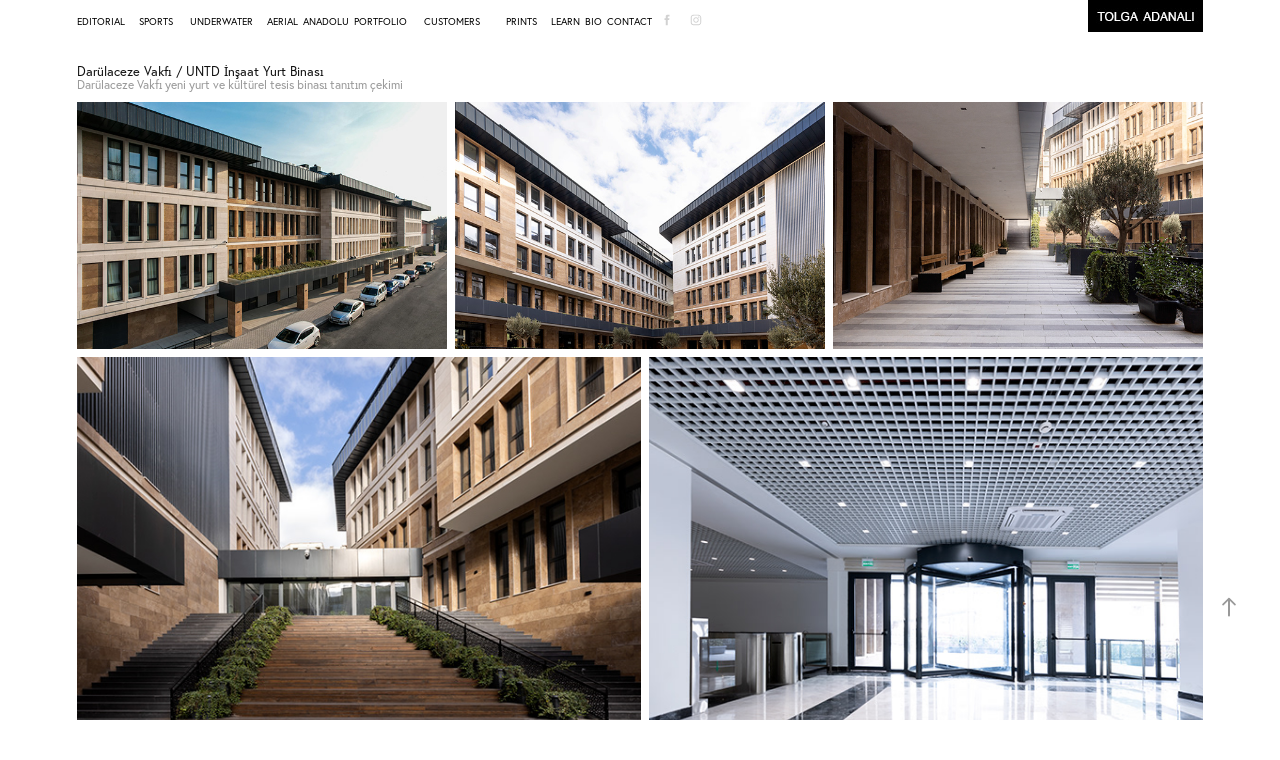

--- FILE ---
content_type: text/html; charset=utf-8
request_url: https://tolgaadanali.net/darulacezeyurtbinasi
body_size: 7630
content:
<!DOCTYPE HTML>
<html lang="en-US">
<head>
  <meta charset="UTF-8" />
  <meta name="viewport" content="width=device-width, initial-scale=1" />
      <meta name="keywords"  content="photographer,photojournalist,fotoğrafçı,foto muhabiri,fotoğraf,haber fotoğrafı,istanbul,recep tayyip erdoğan,kentsel,donusum,van depremi,gallipoli,çanakkale savaşı,gokdelen,new york,izmir,datça,moda fotoğrafı,savaş fotoğrafı,deve güreşi,hava fotoğrafı,drone,hava çekimi,sualtı fotoğrafı,portfolyo,fotoğraf eğitimi,eğitmen,depo photos,dp medya,spor fotoğrafı,euroleague,şampiyonlar ligi,futbol,basketbol,tenis,somali,anadolu,belgesel,tolga adanalı,travel,seyahat,seyahat fotoğrafı,gezi,konser,beşiktaş,fenerbahçe,galatasaray,sezen aksu,ırak savaşı,haiti depremi,deprem,barack obama,pekin olimpiyatları,ayvalık,ege,akdeniz,karadeniz,dalyan,fethiye,oludeniz,çaycılık,çay,seçim,genel seçim,anıtkabir,sta görsel medya,prodüksiyon,video,tanıtım videosu,otel çekimi,maxx royal,sway,d maris,manzara,landscape" />
      <meta name="description"  content="Darülaceze Vakfı yeni yurt ve kültürel tesis binası tanıtım çekimi" />
      <meta name="twitter:card"  content="summary_large_image" />
      <meta name="twitter:site"  content="@AdobePortfolio" />
      <meta  property="og:title" content="Tolga Adanalı - Darülaceze Vakfı / UNTD İnşaat Yurt Binası" />
      <meta  property="og:description" content="Darülaceze Vakfı yeni yurt ve kültürel tesis binası tanıtım çekimi" />
      <meta  property="og:image" content="https://cdn.myportfolio.com/51440a819ecbfef1433c168bc19fb95f/3c82a418-8ddc-46f4-97b7-55469989a4ac_rwc_0x0x1992x2854x1992.jpg?h=301f25356e73668420fe7eea1fe814d2" />
        <link rel="icon" href="https://cdn.myportfolio.com/51440a819ecbfef1433c168bc19fb95f/4fd1a248-2ed7-4664-9a7b-14670352ab87_carw_1x1x32.jpg?h=028894eef2d4477de6988cde645e77a0" />
      <link rel="stylesheet" href="/dist/css/main.css" type="text/css" />
      <link rel="stylesheet" href="https://cdn.myportfolio.com/51440a819ecbfef1433c168bc19fb95f/76dc99512f9aaeb1348e38b6fed2e1001753696807.css?h=461311db5326e7365319b224be2f1d56" type="text/css" />
    <link rel="canonical" href="https://tolgaadanali.net/darulacezeyurtbinasi" />
      <title>Tolga Adanalı - Darülaceze Vakfı / UNTD İnşaat Yurt Binası</title>
    <script type="text/javascript" src="//use.typekit.net/ik/[base64].js?cb=8dae7d4d979f383d5ca1dd118e49b6878a07c580" async onload="
    try {
      window.Typekit.load();
    } catch (e) {
      console.warn('Typekit not loaded.');
    }
    "></script>
</head>
  <body class="transition-enabled">  <div class='page-background-video page-background-video-with-panel'>
  </div>
  <div class="js-responsive-nav">
    <div class="responsive-nav has-social">
      <div class="close-responsive-click-area js-close-responsive-nav">
        <div class="close-responsive-button"></div>
      </div>
          <div class="nav-container">
            <nav data-hover-hint="nav">
                <div class="gallery-title"><a href="/work" >EDITORIAL</a></div>
      <div class="page-title">
        <a href="/sports-2" >SPORTS</a>
      </div>
                <div class="gallery-title"><a href="/underwater-1" >UNDERWATER</a></div>
      <div class="page-title">
        <a href="/aerial" >AERIAL</a>
      </div>
      <div class="page-title">
        <a href="/documenting-anadolu" >ANADOLU</a>
      </div>
      <div class="page-title">
        <a href="/portfolio" >PORTFOLIO</a>
      </div>
                <div class="gallery-title"><a href="/brands" >CUSTOMERS</a></div>
                <div class="gallery-title"><a href="/prints" >PRINTS</a></div>
      <div class="page-title">
        <a href="/learn" >LEARN</a>
      </div>
      <div class="page-title">
        <a href="/tolga" >BIO</a>
      </div>
      <div class="page-title">
        <a href="/contact" >CONTACT</a>
      </div>
                <div class="social pf-nav-social" data-hover-hint="navSocialIcons">
                  <ul>
                          <li>
                            <a href="https://www.facebook.com/tolga.adanali" target="_blank">
                              <svg xmlns="http://www.w3.org/2000/svg" xmlns:xlink="http://www.w3.org/1999/xlink" version="1.1" x="0px" y="0px" viewBox="0 0 30 24" xml:space="preserve" class="icon"><path d="M16.21 20h-3.26v-8h-1.63V9.24h1.63V7.59c0-2.25 0.92-3.59 3.53-3.59h2.17v2.76H17.3 c-1.02 0-1.08 0.39-1.08 1.11l0 1.38h2.46L18.38 12h-2.17V20z"/></svg>
                            </a>
                          </li>
                          <li>
                            <a href="https://www.instagram.com/tolgaadanali/?hl=tr" target="_blank">
                              <svg version="1.1" id="Layer_1" xmlns="http://www.w3.org/2000/svg" xmlns:xlink="http://www.w3.org/1999/xlink" viewBox="0 0 30 24" style="enable-background:new 0 0 30 24;" xml:space="preserve" class="icon">
                              <g>
                                <path d="M15,5.4c2.1,0,2.4,0,3.2,0c0.8,0,1.2,0.2,1.5,0.3c0.4,0.1,0.6,0.3,0.9,0.6c0.3,0.3,0.5,0.5,0.6,0.9
                                  c0.1,0.3,0.2,0.7,0.3,1.5c0,0.8,0,1.1,0,3.2s0,2.4,0,3.2c0,0.8-0.2,1.2-0.3,1.5c-0.1,0.4-0.3,0.6-0.6,0.9c-0.3,0.3-0.5,0.5-0.9,0.6
                                  c-0.3,0.1-0.7,0.2-1.5,0.3c-0.8,0-1.1,0-3.2,0s-2.4,0-3.2,0c-0.8,0-1.2-0.2-1.5-0.3c-0.4-0.1-0.6-0.3-0.9-0.6
                                  c-0.3-0.3-0.5-0.5-0.6-0.9c-0.1-0.3-0.2-0.7-0.3-1.5c0-0.8,0-1.1,0-3.2s0-2.4,0-3.2c0-0.8,0.2-1.2,0.3-1.5c0.1-0.4,0.3-0.6,0.6-0.9
                                  c0.3-0.3,0.5-0.5,0.9-0.6c0.3-0.1,0.7-0.2,1.5-0.3C12.6,5.4,12.9,5.4,15,5.4 M15,4c-2.2,0-2.4,0-3.3,0c-0.9,0-1.4,0.2-1.9,0.4
                                  c-0.5,0.2-1,0.5-1.4,0.9C7.9,5.8,7.6,6.2,7.4,6.8C7.2,7.3,7.1,7.9,7,8.7C7,9.6,7,9.8,7,12s0,2.4,0,3.3c0,0.9,0.2,1.4,0.4,1.9
                                  c0.2,0.5,0.5,1,0.9,1.4c0.4,0.4,0.9,0.7,1.4,0.9c0.5,0.2,1.1,0.3,1.9,0.4c0.9,0,1.1,0,3.3,0s2.4,0,3.3,0c0.9,0,1.4-0.2,1.9-0.4
                                  c0.5-0.2,1-0.5,1.4-0.9c0.4-0.4,0.7-0.9,0.9-1.4c0.2-0.5,0.3-1.1,0.4-1.9c0-0.9,0-1.1,0-3.3s0-2.4,0-3.3c0-0.9-0.2-1.4-0.4-1.9
                                  c-0.2-0.5-0.5-1-0.9-1.4c-0.4-0.4-0.9-0.7-1.4-0.9c-0.5-0.2-1.1-0.3-1.9-0.4C17.4,4,17.2,4,15,4L15,4L15,4z"/>
                                <path d="M15,7.9c-2.3,0-4.1,1.8-4.1,4.1s1.8,4.1,4.1,4.1s4.1-1.8,4.1-4.1S17.3,7.9,15,7.9L15,7.9z M15,14.7c-1.5,0-2.7-1.2-2.7-2.7
                                  c0-1.5,1.2-2.7,2.7-2.7s2.7,1.2,2.7,2.7C17.7,13.5,16.5,14.7,15,14.7L15,14.7z"/>
                                <path d="M20.2,7.7c0,0.5-0.4,1-1,1s-1-0.4-1-1s0.4-1,1-1S20.2,7.2,20.2,7.7L20.2,7.7z"/>
                              </g>
                              </svg>
                            </a>
                          </li>
                  </ul>
                </div>
            </nav>
          </div>
    </div>
  </div>
  <div class="site-wrap cfix js-site-wrap">
    <div class="site-container">
      <div class="site-content e2e-site-content">
        <header class="site-header">
          <div class="logo-container">
              <div class="logo-wrap" data-hover-hint="logo">
                    <div class="logo e2e-site-logo-text logo-image has-rollover ">
    <a href="/tolga" class="image-normal image-link">
      <img src="https://cdn.myportfolio.com/51440a819ecbfef1433c168bc19fb95f/f539daff-15cb-4b9e-8a9b-fba741be2ad1_rwc_0x0x115x32x4096.jpg?h=2bb8e4223e0fed101d4df1f905ef428e" alt="Tolga Adanalı">
    </a>
    <a href="/tolga" class="image-rollover image-link">
      <img src="https://cdn.myportfolio.com/51440a819ecbfef1433c168bc19fb95f/221f1583-16d2-4200-af9a-9a35aa65a563_rwc_0x0x115x32x4096.jpg?h=0dac8609b71673a130395bfaa0330402" alt="Tolga Adanalı">
    </a>
</div>
              </div>
  <div class="hamburger-click-area js-hamburger">
    <div class="hamburger">
      <i></i>
      <i></i>
      <i></i>
    </div>
  </div>
          </div>
              <div class="nav-container">
                <nav data-hover-hint="nav">
                <div class="gallery-title"><a href="/work" >EDITORIAL</a></div>
      <div class="page-title">
        <a href="/sports-2" >SPORTS</a>
      </div>
                <div class="gallery-title"><a href="/underwater-1" >UNDERWATER</a></div>
      <div class="page-title">
        <a href="/aerial" >AERIAL</a>
      </div>
      <div class="page-title">
        <a href="/documenting-anadolu" >ANADOLU</a>
      </div>
      <div class="page-title">
        <a href="/portfolio" >PORTFOLIO</a>
      </div>
                <div class="gallery-title"><a href="/brands" >CUSTOMERS</a></div>
                <div class="gallery-title"><a href="/prints" >PRINTS</a></div>
      <div class="page-title">
        <a href="/learn" >LEARN</a>
      </div>
      <div class="page-title">
        <a href="/tolga" >BIO</a>
      </div>
      <div class="page-title">
        <a href="/contact" >CONTACT</a>
      </div>
                    <div class="social pf-nav-social" data-hover-hint="navSocialIcons">
                      <ul>
                              <li>
                                <a href="https://www.facebook.com/tolga.adanali" target="_blank">
                                  <svg xmlns="http://www.w3.org/2000/svg" xmlns:xlink="http://www.w3.org/1999/xlink" version="1.1" x="0px" y="0px" viewBox="0 0 30 24" xml:space="preserve" class="icon"><path d="M16.21 20h-3.26v-8h-1.63V9.24h1.63V7.59c0-2.25 0.92-3.59 3.53-3.59h2.17v2.76H17.3 c-1.02 0-1.08 0.39-1.08 1.11l0 1.38h2.46L18.38 12h-2.17V20z"/></svg>
                                </a>
                              </li>
                              <li>
                                <a href="https://www.instagram.com/tolgaadanali/?hl=tr" target="_blank">
                                  <svg version="1.1" id="Layer_1" xmlns="http://www.w3.org/2000/svg" xmlns:xlink="http://www.w3.org/1999/xlink" viewBox="0 0 30 24" style="enable-background:new 0 0 30 24;" xml:space="preserve" class="icon">
                                  <g>
                                    <path d="M15,5.4c2.1,0,2.4,0,3.2,0c0.8,0,1.2,0.2,1.5,0.3c0.4,0.1,0.6,0.3,0.9,0.6c0.3,0.3,0.5,0.5,0.6,0.9
                                      c0.1,0.3,0.2,0.7,0.3,1.5c0,0.8,0,1.1,0,3.2s0,2.4,0,3.2c0,0.8-0.2,1.2-0.3,1.5c-0.1,0.4-0.3,0.6-0.6,0.9c-0.3,0.3-0.5,0.5-0.9,0.6
                                      c-0.3,0.1-0.7,0.2-1.5,0.3c-0.8,0-1.1,0-3.2,0s-2.4,0-3.2,0c-0.8,0-1.2-0.2-1.5-0.3c-0.4-0.1-0.6-0.3-0.9-0.6
                                      c-0.3-0.3-0.5-0.5-0.6-0.9c-0.1-0.3-0.2-0.7-0.3-1.5c0-0.8,0-1.1,0-3.2s0-2.4,0-3.2c0-0.8,0.2-1.2,0.3-1.5c0.1-0.4,0.3-0.6,0.6-0.9
                                      c0.3-0.3,0.5-0.5,0.9-0.6c0.3-0.1,0.7-0.2,1.5-0.3C12.6,5.4,12.9,5.4,15,5.4 M15,4c-2.2,0-2.4,0-3.3,0c-0.9,0-1.4,0.2-1.9,0.4
                                      c-0.5,0.2-1,0.5-1.4,0.9C7.9,5.8,7.6,6.2,7.4,6.8C7.2,7.3,7.1,7.9,7,8.7C7,9.6,7,9.8,7,12s0,2.4,0,3.3c0,0.9,0.2,1.4,0.4,1.9
                                      c0.2,0.5,0.5,1,0.9,1.4c0.4,0.4,0.9,0.7,1.4,0.9c0.5,0.2,1.1,0.3,1.9,0.4c0.9,0,1.1,0,3.3,0s2.4,0,3.3,0c0.9,0,1.4-0.2,1.9-0.4
                                      c0.5-0.2,1-0.5,1.4-0.9c0.4-0.4,0.7-0.9,0.9-1.4c0.2-0.5,0.3-1.1,0.4-1.9c0-0.9,0-1.1,0-3.3s0-2.4,0-3.3c0-0.9-0.2-1.4-0.4-1.9
                                      c-0.2-0.5-0.5-1-0.9-1.4c-0.4-0.4-0.9-0.7-1.4-0.9c-0.5-0.2-1.1-0.3-1.9-0.4C17.4,4,17.2,4,15,4L15,4L15,4z"/>
                                    <path d="M15,7.9c-2.3,0-4.1,1.8-4.1,4.1s1.8,4.1,4.1,4.1s4.1-1.8,4.1-4.1S17.3,7.9,15,7.9L15,7.9z M15,14.7c-1.5,0-2.7-1.2-2.7-2.7
                                      c0-1.5,1.2-2.7,2.7-2.7s2.7,1.2,2.7,2.7C17.7,13.5,16.5,14.7,15,14.7L15,14.7z"/>
                                    <path d="M20.2,7.7c0,0.5-0.4,1-1,1s-1-0.4-1-1s0.4-1,1-1S20.2,7.2,20.2,7.7L20.2,7.7z"/>
                                  </g>
                                  </svg>
                                </a>
                              </li>
                      </ul>
                    </div>
                </nav>
              </div>
        </header>
        <main>
  <div class="page-container" data-context="page.page.container" data-hover-hint="pageContainer">
    <section class="page standard-modules">
        <header class="page-header content" data-context="pages" data-identity="id:p63e12329a67d374ea15219f174f22c948a80e9ead420e30515080" data-hover-hint="pageHeader" data-hover-hint-id="p63e12329a67d374ea15219f174f22c948a80e9ead420e30515080">
            <h1 class="title preserve-whitespace e2e-site-logo-text">Darülaceze Vakfı / UNTD İnşaat Yurt Binası</h1>
            <p class="description">Darülaceze Vakfı yeni yurt ve kültürel tesis binası tanıtım çekimi</p>
        </header>
      <div class="page-content js-page-content" data-context="pages" data-identity="id:p63e12329a67d374ea15219f174f22c948a80e9ead420e30515080">
        <div id="project-canvas" class="js-project-modules modules content">
          <div id="project-modules">
              
              
              
              
              
              
              
              <div class="project-module module media_collection project-module-media_collection" data-id="m63e12329c2299dc55f07482243bff062ae3d1f15480a594e21e46"  style="padding-top: px;
padding-bottom: px;
">
  <div class="grid--main js-grid-main" data-grid-max-images="
  ">
    <div class="grid__item-container js-grid-item-container" data-flex-grow="389.96320407586" style="width:389.96320407586px; flex-grow:389.96320407586;" data-width="3840" data-height="2560">
      <script type="text/html" class="js-lightbox-slide-content">
        <div class="grid__image-wrapper">
          <img src="https://cdn.myportfolio.com/51440a819ecbfef1433c168bc19fb95f/b48f97a8-8376-4a84-a8bf-68c0d2b7731f_rw_3840.jpg?h=a856c7121daa2af57b8b41b45eb2e928" srcset="https://cdn.myportfolio.com/51440a819ecbfef1433c168bc19fb95f/b48f97a8-8376-4a84-a8bf-68c0d2b7731f_rw_600.jpg?h=26ab60facf656005b5e2fa510c19c693 600w,https://cdn.myportfolio.com/51440a819ecbfef1433c168bc19fb95f/b48f97a8-8376-4a84-a8bf-68c0d2b7731f_rw_1200.jpg?h=3aedd68566e1985021fe598f9c30200c 1200w,https://cdn.myportfolio.com/51440a819ecbfef1433c168bc19fb95f/b48f97a8-8376-4a84-a8bf-68c0d2b7731f_rw_1920.jpg?h=557d06624495b4e0cf01d1ed5cd94e5c 1920w,https://cdn.myportfolio.com/51440a819ecbfef1433c168bc19fb95f/b48f97a8-8376-4a84-a8bf-68c0d2b7731f_rw_3840.jpg?h=a856c7121daa2af57b8b41b45eb2e928 3840w,"  sizes="(max-width: 3840px) 100vw, 3840px">
        <div>
      </script>
      <img
        class="grid__item-image js-grid__item-image grid__item-image-lazy js-lazy"
        src="[data-uri]"
        
        data-src="https://cdn.myportfolio.com/51440a819ecbfef1433c168bc19fb95f/b48f97a8-8376-4a84-a8bf-68c0d2b7731f_rw_3840.jpg?h=a856c7121daa2af57b8b41b45eb2e928"
        data-srcset="https://cdn.myportfolio.com/51440a819ecbfef1433c168bc19fb95f/b48f97a8-8376-4a84-a8bf-68c0d2b7731f_rw_600.jpg?h=26ab60facf656005b5e2fa510c19c693 600w,https://cdn.myportfolio.com/51440a819ecbfef1433c168bc19fb95f/b48f97a8-8376-4a84-a8bf-68c0d2b7731f_rw_1200.jpg?h=3aedd68566e1985021fe598f9c30200c 1200w,https://cdn.myportfolio.com/51440a819ecbfef1433c168bc19fb95f/b48f97a8-8376-4a84-a8bf-68c0d2b7731f_rw_1920.jpg?h=557d06624495b4e0cf01d1ed5cd94e5c 1920w,https://cdn.myportfolio.com/51440a819ecbfef1433c168bc19fb95f/b48f97a8-8376-4a84-a8bf-68c0d2b7731f_rw_3840.jpg?h=a856c7121daa2af57b8b41b45eb2e928 3840w,"
      >
      <span class="grid__item-filler" style="padding-bottom:66.672957161729%;"></span>
    </div>
    <div class="grid__item-container js-grid-item-container" data-flex-grow="390" style="width:390px; flex-grow:390;" data-width="3840" data-height="2560">
      <script type="text/html" class="js-lightbox-slide-content">
        <div class="grid__image-wrapper">
          <img src="https://cdn.myportfolio.com/51440a819ecbfef1433c168bc19fb95f/52ec72f6-d2ce-42e6-9695-4743deb96cfd_rw_3840.jpg?h=bbfe127dbb0381902bab6f35d13acb65" srcset="https://cdn.myportfolio.com/51440a819ecbfef1433c168bc19fb95f/52ec72f6-d2ce-42e6-9695-4743deb96cfd_rw_600.jpg?h=63319707f247472d3724db8bdd901393 600w,https://cdn.myportfolio.com/51440a819ecbfef1433c168bc19fb95f/52ec72f6-d2ce-42e6-9695-4743deb96cfd_rw_1200.jpg?h=8e89e1f6c9d928e9aa6c29ae2c6ee551 1200w,https://cdn.myportfolio.com/51440a819ecbfef1433c168bc19fb95f/52ec72f6-d2ce-42e6-9695-4743deb96cfd_rw_1920.jpg?h=9c52ea04a635ece3bd096c59bc113016 1920w,https://cdn.myportfolio.com/51440a819ecbfef1433c168bc19fb95f/52ec72f6-d2ce-42e6-9695-4743deb96cfd_rw_3840.jpg?h=bbfe127dbb0381902bab6f35d13acb65 3840w,"  sizes="(max-width: 3840px) 100vw, 3840px">
        <div>
      </script>
      <img
        class="grid__item-image js-grid__item-image grid__item-image-lazy js-lazy"
        src="[data-uri]"
        
        data-src="https://cdn.myportfolio.com/51440a819ecbfef1433c168bc19fb95f/52ec72f6-d2ce-42e6-9695-4743deb96cfd_rw_3840.jpg?h=bbfe127dbb0381902bab6f35d13acb65"
        data-srcset="https://cdn.myportfolio.com/51440a819ecbfef1433c168bc19fb95f/52ec72f6-d2ce-42e6-9695-4743deb96cfd_rw_600.jpg?h=63319707f247472d3724db8bdd901393 600w,https://cdn.myportfolio.com/51440a819ecbfef1433c168bc19fb95f/52ec72f6-d2ce-42e6-9695-4743deb96cfd_rw_1200.jpg?h=8e89e1f6c9d928e9aa6c29ae2c6ee551 1200w,https://cdn.myportfolio.com/51440a819ecbfef1433c168bc19fb95f/52ec72f6-d2ce-42e6-9695-4743deb96cfd_rw_1920.jpg?h=9c52ea04a635ece3bd096c59bc113016 1920w,https://cdn.myportfolio.com/51440a819ecbfef1433c168bc19fb95f/52ec72f6-d2ce-42e6-9695-4743deb96cfd_rw_3840.jpg?h=bbfe127dbb0381902bab6f35d13acb65 3840w,"
      >
      <span class="grid__item-filler" style="padding-bottom:66.666666666667%;"></span>
    </div>
    <div class="grid__item-container js-grid-item-container" data-flex-grow="390" style="width:390px; flex-grow:390;" data-width="3840" data-height="2560">
      <script type="text/html" class="js-lightbox-slide-content">
        <div class="grid__image-wrapper">
          <img src="https://cdn.myportfolio.com/51440a819ecbfef1433c168bc19fb95f/b23bfee3-d5e6-40a7-84f6-2763e37d5348_rw_3840.jpg?h=932d859b47339f1527d1d1a5d014f686" srcset="https://cdn.myportfolio.com/51440a819ecbfef1433c168bc19fb95f/b23bfee3-d5e6-40a7-84f6-2763e37d5348_rw_600.jpg?h=3a19126e408fff6a321f12a6d299d830 600w,https://cdn.myportfolio.com/51440a819ecbfef1433c168bc19fb95f/b23bfee3-d5e6-40a7-84f6-2763e37d5348_rw_1200.jpg?h=45ba8c6375ffb044bb8959501ffe4379 1200w,https://cdn.myportfolio.com/51440a819ecbfef1433c168bc19fb95f/b23bfee3-d5e6-40a7-84f6-2763e37d5348_rw_1920.jpg?h=282c98d76af4d8826f47f15866a18533 1920w,https://cdn.myportfolio.com/51440a819ecbfef1433c168bc19fb95f/b23bfee3-d5e6-40a7-84f6-2763e37d5348_rw_3840.jpg?h=932d859b47339f1527d1d1a5d014f686 3840w,"  sizes="(max-width: 3840px) 100vw, 3840px">
        <div>
      </script>
      <img
        class="grid__item-image js-grid__item-image grid__item-image-lazy js-lazy"
        src="[data-uri]"
        
        data-src="https://cdn.myportfolio.com/51440a819ecbfef1433c168bc19fb95f/b23bfee3-d5e6-40a7-84f6-2763e37d5348_rw_3840.jpg?h=932d859b47339f1527d1d1a5d014f686"
        data-srcset="https://cdn.myportfolio.com/51440a819ecbfef1433c168bc19fb95f/b23bfee3-d5e6-40a7-84f6-2763e37d5348_rw_600.jpg?h=3a19126e408fff6a321f12a6d299d830 600w,https://cdn.myportfolio.com/51440a819ecbfef1433c168bc19fb95f/b23bfee3-d5e6-40a7-84f6-2763e37d5348_rw_1200.jpg?h=45ba8c6375ffb044bb8959501ffe4379 1200w,https://cdn.myportfolio.com/51440a819ecbfef1433c168bc19fb95f/b23bfee3-d5e6-40a7-84f6-2763e37d5348_rw_1920.jpg?h=282c98d76af4d8826f47f15866a18533 1920w,https://cdn.myportfolio.com/51440a819ecbfef1433c168bc19fb95f/b23bfee3-d5e6-40a7-84f6-2763e37d5348_rw_3840.jpg?h=932d859b47339f1527d1d1a5d014f686 3840w,"
      >
      <span class="grid__item-filler" style="padding-bottom:66.666666666667%;"></span>
    </div>
    <div class="grid__item-container js-grid-item-container" data-flex-grow="396.3329764454" style="width:396.3329764454px; flex-grow:396.3329764454;" data-width="3840" data-height="2519">
      <script type="text/html" class="js-lightbox-slide-content">
        <div class="grid__image-wrapper">
          <img src="https://cdn.myportfolio.com/51440a819ecbfef1433c168bc19fb95f/e159c274-83ff-4bcd-937d-aaf6db46d1cc_rw_3840.jpg?h=046286fe1b3d48a30bde5622a0f10508" srcset="https://cdn.myportfolio.com/51440a819ecbfef1433c168bc19fb95f/e159c274-83ff-4bcd-937d-aaf6db46d1cc_rw_600.jpg?h=acfc31338db29f221a5d4db0ac4f8fbd 600w,https://cdn.myportfolio.com/51440a819ecbfef1433c168bc19fb95f/e159c274-83ff-4bcd-937d-aaf6db46d1cc_rw_1200.jpg?h=8fb1cf768a19b2f0b666802f24cd3d29 1200w,https://cdn.myportfolio.com/51440a819ecbfef1433c168bc19fb95f/e159c274-83ff-4bcd-937d-aaf6db46d1cc_rw_1920.jpg?h=03cd0ef9c7d7a042efbca76a148699aa 1920w,https://cdn.myportfolio.com/51440a819ecbfef1433c168bc19fb95f/e159c274-83ff-4bcd-937d-aaf6db46d1cc_rw_3840.jpg?h=046286fe1b3d48a30bde5622a0f10508 3840w,"  sizes="(max-width: 3840px) 100vw, 3840px">
        <div>
      </script>
      <img
        class="grid__item-image js-grid__item-image grid__item-image-lazy js-lazy"
        src="[data-uri]"
        
        data-src="https://cdn.myportfolio.com/51440a819ecbfef1433c168bc19fb95f/e159c274-83ff-4bcd-937d-aaf6db46d1cc_rw_3840.jpg?h=046286fe1b3d48a30bde5622a0f10508"
        data-srcset="https://cdn.myportfolio.com/51440a819ecbfef1433c168bc19fb95f/e159c274-83ff-4bcd-937d-aaf6db46d1cc_rw_600.jpg?h=acfc31338db29f221a5d4db0ac4f8fbd 600w,https://cdn.myportfolio.com/51440a819ecbfef1433c168bc19fb95f/e159c274-83ff-4bcd-937d-aaf6db46d1cc_rw_1200.jpg?h=8fb1cf768a19b2f0b666802f24cd3d29 1200w,https://cdn.myportfolio.com/51440a819ecbfef1433c168bc19fb95f/e159c274-83ff-4bcd-937d-aaf6db46d1cc_rw_1920.jpg?h=03cd0ef9c7d7a042efbca76a148699aa 1920w,https://cdn.myportfolio.com/51440a819ecbfef1433c168bc19fb95f/e159c274-83ff-4bcd-937d-aaf6db46d1cc_rw_3840.jpg?h=046286fe1b3d48a30bde5622a0f10508 3840w,"
      >
      <span class="grid__item-filler" style="padding-bottom:65.601404741001%;"></span>
    </div>
    <div class="grid__item-container js-grid-item-container" data-flex-grow="390" style="width:390px; flex-grow:390;" data-width="3840" data-height="2560">
      <script type="text/html" class="js-lightbox-slide-content">
        <div class="grid__image-wrapper">
          <img src="https://cdn.myportfolio.com/51440a819ecbfef1433c168bc19fb95f/ee03ec92-5386-4019-919a-3a9af613f223_rw_3840.jpg?h=6be26d15404d1e3240479f4d4fd29b44" srcset="https://cdn.myportfolio.com/51440a819ecbfef1433c168bc19fb95f/ee03ec92-5386-4019-919a-3a9af613f223_rw_600.jpg?h=4964f6aec5da582c354bde6354934db0 600w,https://cdn.myportfolio.com/51440a819ecbfef1433c168bc19fb95f/ee03ec92-5386-4019-919a-3a9af613f223_rw_1200.jpg?h=6a0fc28a115b7f13a6d28848e36ecb35 1200w,https://cdn.myportfolio.com/51440a819ecbfef1433c168bc19fb95f/ee03ec92-5386-4019-919a-3a9af613f223_rw_1920.jpg?h=f9a3bab00f1b58c3424422c68508f686 1920w,https://cdn.myportfolio.com/51440a819ecbfef1433c168bc19fb95f/ee03ec92-5386-4019-919a-3a9af613f223_rw_3840.jpg?h=6be26d15404d1e3240479f4d4fd29b44 3840w,"  sizes="(max-width: 3840px) 100vw, 3840px">
        <div>
      </script>
      <img
        class="grid__item-image js-grid__item-image grid__item-image-lazy js-lazy"
        src="[data-uri]"
        
        data-src="https://cdn.myportfolio.com/51440a819ecbfef1433c168bc19fb95f/ee03ec92-5386-4019-919a-3a9af613f223_rw_3840.jpg?h=6be26d15404d1e3240479f4d4fd29b44"
        data-srcset="https://cdn.myportfolio.com/51440a819ecbfef1433c168bc19fb95f/ee03ec92-5386-4019-919a-3a9af613f223_rw_600.jpg?h=4964f6aec5da582c354bde6354934db0 600w,https://cdn.myportfolio.com/51440a819ecbfef1433c168bc19fb95f/ee03ec92-5386-4019-919a-3a9af613f223_rw_1200.jpg?h=6a0fc28a115b7f13a6d28848e36ecb35 1200w,https://cdn.myportfolio.com/51440a819ecbfef1433c168bc19fb95f/ee03ec92-5386-4019-919a-3a9af613f223_rw_1920.jpg?h=f9a3bab00f1b58c3424422c68508f686 1920w,https://cdn.myportfolio.com/51440a819ecbfef1433c168bc19fb95f/ee03ec92-5386-4019-919a-3a9af613f223_rw_3840.jpg?h=6be26d15404d1e3240479f4d4fd29b44 3840w,"
      >
      <span class="grid__item-filler" style="padding-bottom:66.666666666667%;"></span>
    </div>
    <div class="grid__item-container js-grid-item-container" data-flex-grow="390" style="width:390px; flex-grow:390;" data-width="3840" data-height="2560">
      <script type="text/html" class="js-lightbox-slide-content">
        <div class="grid__image-wrapper">
          <img src="https://cdn.myportfolio.com/51440a819ecbfef1433c168bc19fb95f/b7d28dbe-6b94-4caf-9bd2-8a4d3293d0b5_rw_3840.jpg?h=6b179e6bb794c8699a4d1dd06fe8d523" srcset="https://cdn.myportfolio.com/51440a819ecbfef1433c168bc19fb95f/b7d28dbe-6b94-4caf-9bd2-8a4d3293d0b5_rw_600.jpg?h=c0015e3d236d89a33f9fbecbb5c0326e 600w,https://cdn.myportfolio.com/51440a819ecbfef1433c168bc19fb95f/b7d28dbe-6b94-4caf-9bd2-8a4d3293d0b5_rw_1200.jpg?h=3a2e22f961ee9a896dc68ccc9b558a5b 1200w,https://cdn.myportfolio.com/51440a819ecbfef1433c168bc19fb95f/b7d28dbe-6b94-4caf-9bd2-8a4d3293d0b5_rw_1920.jpg?h=2d3342b31687f5bd0d2f2aae3ce8a4e4 1920w,https://cdn.myportfolio.com/51440a819ecbfef1433c168bc19fb95f/b7d28dbe-6b94-4caf-9bd2-8a4d3293d0b5_rw_3840.jpg?h=6b179e6bb794c8699a4d1dd06fe8d523 3840w,"  sizes="(max-width: 3840px) 100vw, 3840px">
        <div>
      </script>
      <img
        class="grid__item-image js-grid__item-image grid__item-image-lazy js-lazy"
        src="[data-uri]"
        
        data-src="https://cdn.myportfolio.com/51440a819ecbfef1433c168bc19fb95f/b7d28dbe-6b94-4caf-9bd2-8a4d3293d0b5_rw_3840.jpg?h=6b179e6bb794c8699a4d1dd06fe8d523"
        data-srcset="https://cdn.myportfolio.com/51440a819ecbfef1433c168bc19fb95f/b7d28dbe-6b94-4caf-9bd2-8a4d3293d0b5_rw_600.jpg?h=c0015e3d236d89a33f9fbecbb5c0326e 600w,https://cdn.myportfolio.com/51440a819ecbfef1433c168bc19fb95f/b7d28dbe-6b94-4caf-9bd2-8a4d3293d0b5_rw_1200.jpg?h=3a2e22f961ee9a896dc68ccc9b558a5b 1200w,https://cdn.myportfolio.com/51440a819ecbfef1433c168bc19fb95f/b7d28dbe-6b94-4caf-9bd2-8a4d3293d0b5_rw_1920.jpg?h=2d3342b31687f5bd0d2f2aae3ce8a4e4 1920w,https://cdn.myportfolio.com/51440a819ecbfef1433c168bc19fb95f/b7d28dbe-6b94-4caf-9bd2-8a4d3293d0b5_rw_3840.jpg?h=6b179e6bb794c8699a4d1dd06fe8d523 3840w,"
      >
      <span class="grid__item-filler" style="padding-bottom:66.666666666667%;"></span>
    </div>
    <div class="grid__item-container js-grid-item-container" data-flex-grow="390" style="width:390px; flex-grow:390;" data-width="3840" data-height="2560">
      <script type="text/html" class="js-lightbox-slide-content">
        <div class="grid__image-wrapper">
          <img src="https://cdn.myportfolio.com/51440a819ecbfef1433c168bc19fb95f/15ced70a-3c08-4ef1-b880-ee3159678d23_rw_3840.jpg?h=95641c8aae265b349a001e2581952522" srcset="https://cdn.myportfolio.com/51440a819ecbfef1433c168bc19fb95f/15ced70a-3c08-4ef1-b880-ee3159678d23_rw_600.jpg?h=bdb3dca955367c348da8744744a3d5a5 600w,https://cdn.myportfolio.com/51440a819ecbfef1433c168bc19fb95f/15ced70a-3c08-4ef1-b880-ee3159678d23_rw_1200.jpg?h=ce96493f017a60188f9e44b3bbf3cad5 1200w,https://cdn.myportfolio.com/51440a819ecbfef1433c168bc19fb95f/15ced70a-3c08-4ef1-b880-ee3159678d23_rw_1920.jpg?h=a3fdfe55717d75edaf1acfa442b429c8 1920w,https://cdn.myportfolio.com/51440a819ecbfef1433c168bc19fb95f/15ced70a-3c08-4ef1-b880-ee3159678d23_rw_3840.jpg?h=95641c8aae265b349a001e2581952522 3840w,"  sizes="(max-width: 3840px) 100vw, 3840px">
        <div>
      </script>
      <img
        class="grid__item-image js-grid__item-image grid__item-image-lazy js-lazy"
        src="[data-uri]"
        
        data-src="https://cdn.myportfolio.com/51440a819ecbfef1433c168bc19fb95f/15ced70a-3c08-4ef1-b880-ee3159678d23_rw_3840.jpg?h=95641c8aae265b349a001e2581952522"
        data-srcset="https://cdn.myportfolio.com/51440a819ecbfef1433c168bc19fb95f/15ced70a-3c08-4ef1-b880-ee3159678d23_rw_600.jpg?h=bdb3dca955367c348da8744744a3d5a5 600w,https://cdn.myportfolio.com/51440a819ecbfef1433c168bc19fb95f/15ced70a-3c08-4ef1-b880-ee3159678d23_rw_1200.jpg?h=ce96493f017a60188f9e44b3bbf3cad5 1200w,https://cdn.myportfolio.com/51440a819ecbfef1433c168bc19fb95f/15ced70a-3c08-4ef1-b880-ee3159678d23_rw_1920.jpg?h=a3fdfe55717d75edaf1acfa442b429c8 1920w,https://cdn.myportfolio.com/51440a819ecbfef1433c168bc19fb95f/15ced70a-3c08-4ef1-b880-ee3159678d23_rw_3840.jpg?h=95641c8aae265b349a001e2581952522 3840w,"
      >
      <span class="grid__item-filler" style="padding-bottom:66.666666666667%;"></span>
    </div>
    <div class="grid__item-container js-grid-item-container" data-flex-grow="390" style="width:390px; flex-grow:390;" data-width="3840" data-height="2560">
      <script type="text/html" class="js-lightbox-slide-content">
        <div class="grid__image-wrapper">
          <img src="https://cdn.myportfolio.com/51440a819ecbfef1433c168bc19fb95f/d8d8719f-e12e-48dc-8183-26de9ffe3682_rw_3840.jpg?h=06832b53cd928b37f75bf17ab2d03e0c" srcset="https://cdn.myportfolio.com/51440a819ecbfef1433c168bc19fb95f/d8d8719f-e12e-48dc-8183-26de9ffe3682_rw_600.jpg?h=fd36e6b220a440eae4479fc28f3fc162 600w,https://cdn.myportfolio.com/51440a819ecbfef1433c168bc19fb95f/d8d8719f-e12e-48dc-8183-26de9ffe3682_rw_1200.jpg?h=41f550d08420b3b0caa33c931050e393 1200w,https://cdn.myportfolio.com/51440a819ecbfef1433c168bc19fb95f/d8d8719f-e12e-48dc-8183-26de9ffe3682_rw_1920.jpg?h=bffd4c44d4d6d8f09ea6cf587aa8726f 1920w,https://cdn.myportfolio.com/51440a819ecbfef1433c168bc19fb95f/d8d8719f-e12e-48dc-8183-26de9ffe3682_rw_3840.jpg?h=06832b53cd928b37f75bf17ab2d03e0c 3840w,"  sizes="(max-width: 3840px) 100vw, 3840px">
        <div>
      </script>
      <img
        class="grid__item-image js-grid__item-image grid__item-image-lazy js-lazy"
        src="[data-uri]"
        
        data-src="https://cdn.myportfolio.com/51440a819ecbfef1433c168bc19fb95f/d8d8719f-e12e-48dc-8183-26de9ffe3682_rw_3840.jpg?h=06832b53cd928b37f75bf17ab2d03e0c"
        data-srcset="https://cdn.myportfolio.com/51440a819ecbfef1433c168bc19fb95f/d8d8719f-e12e-48dc-8183-26de9ffe3682_rw_600.jpg?h=fd36e6b220a440eae4479fc28f3fc162 600w,https://cdn.myportfolio.com/51440a819ecbfef1433c168bc19fb95f/d8d8719f-e12e-48dc-8183-26de9ffe3682_rw_1200.jpg?h=41f550d08420b3b0caa33c931050e393 1200w,https://cdn.myportfolio.com/51440a819ecbfef1433c168bc19fb95f/d8d8719f-e12e-48dc-8183-26de9ffe3682_rw_1920.jpg?h=bffd4c44d4d6d8f09ea6cf587aa8726f 1920w,https://cdn.myportfolio.com/51440a819ecbfef1433c168bc19fb95f/d8d8719f-e12e-48dc-8183-26de9ffe3682_rw_3840.jpg?h=06832b53cd928b37f75bf17ab2d03e0c 3840w,"
      >
      <span class="grid__item-filler" style="padding-bottom:66.666666666667%;"></span>
    </div>
    <div class="grid__item-container js-grid-item-container" data-flex-grow="390" style="width:390px; flex-grow:390;" data-width="3840" data-height="2560">
      <script type="text/html" class="js-lightbox-slide-content">
        <div class="grid__image-wrapper">
          <img src="https://cdn.myportfolio.com/51440a819ecbfef1433c168bc19fb95f/448093ac-94ca-4b43-ad85-df785691ff95_rw_3840.jpg?h=f4ff844bcd34a865e58d7e28827d57f6" srcset="https://cdn.myportfolio.com/51440a819ecbfef1433c168bc19fb95f/448093ac-94ca-4b43-ad85-df785691ff95_rw_600.jpg?h=8a9b3952eb3b9924dafec003850ee994 600w,https://cdn.myportfolio.com/51440a819ecbfef1433c168bc19fb95f/448093ac-94ca-4b43-ad85-df785691ff95_rw_1200.jpg?h=03f441f84e651807a92790cf90e5cad6 1200w,https://cdn.myportfolio.com/51440a819ecbfef1433c168bc19fb95f/448093ac-94ca-4b43-ad85-df785691ff95_rw_1920.jpg?h=674046d8dce355addfa8b813b58a498d 1920w,https://cdn.myportfolio.com/51440a819ecbfef1433c168bc19fb95f/448093ac-94ca-4b43-ad85-df785691ff95_rw_3840.jpg?h=f4ff844bcd34a865e58d7e28827d57f6 3840w,"  sizes="(max-width: 3840px) 100vw, 3840px">
        <div>
      </script>
      <img
        class="grid__item-image js-grid__item-image grid__item-image-lazy js-lazy"
        src="[data-uri]"
        
        data-src="https://cdn.myportfolio.com/51440a819ecbfef1433c168bc19fb95f/448093ac-94ca-4b43-ad85-df785691ff95_rw_3840.jpg?h=f4ff844bcd34a865e58d7e28827d57f6"
        data-srcset="https://cdn.myportfolio.com/51440a819ecbfef1433c168bc19fb95f/448093ac-94ca-4b43-ad85-df785691ff95_rw_600.jpg?h=8a9b3952eb3b9924dafec003850ee994 600w,https://cdn.myportfolio.com/51440a819ecbfef1433c168bc19fb95f/448093ac-94ca-4b43-ad85-df785691ff95_rw_1200.jpg?h=03f441f84e651807a92790cf90e5cad6 1200w,https://cdn.myportfolio.com/51440a819ecbfef1433c168bc19fb95f/448093ac-94ca-4b43-ad85-df785691ff95_rw_1920.jpg?h=674046d8dce355addfa8b813b58a498d 1920w,https://cdn.myportfolio.com/51440a819ecbfef1433c168bc19fb95f/448093ac-94ca-4b43-ad85-df785691ff95_rw_3840.jpg?h=f4ff844bcd34a865e58d7e28827d57f6 3840w,"
      >
      <span class="grid__item-filler" style="padding-bottom:66.666666666667%;"></span>
    </div>
    <div class="grid__item-container js-grid-item-container" data-flex-grow="390" style="width:390px; flex-grow:390;" data-width="3840" data-height="2560">
      <script type="text/html" class="js-lightbox-slide-content">
        <div class="grid__image-wrapper">
          <img src="https://cdn.myportfolio.com/51440a819ecbfef1433c168bc19fb95f/36358b96-f6ce-4eda-9efd-b90dc08d0751_rw_3840.jpg?h=ba334f824d89e1948e836dd2250ee3a2" srcset="https://cdn.myportfolio.com/51440a819ecbfef1433c168bc19fb95f/36358b96-f6ce-4eda-9efd-b90dc08d0751_rw_600.jpg?h=28958717a94b0b32f08b07cd2bba27b9 600w,https://cdn.myportfolio.com/51440a819ecbfef1433c168bc19fb95f/36358b96-f6ce-4eda-9efd-b90dc08d0751_rw_1200.jpg?h=882bcc55d214bb59f9dba8b61f42f685 1200w,https://cdn.myportfolio.com/51440a819ecbfef1433c168bc19fb95f/36358b96-f6ce-4eda-9efd-b90dc08d0751_rw_1920.jpg?h=384b934e4cff7c23a35692bac3957360 1920w,https://cdn.myportfolio.com/51440a819ecbfef1433c168bc19fb95f/36358b96-f6ce-4eda-9efd-b90dc08d0751_rw_3840.jpg?h=ba334f824d89e1948e836dd2250ee3a2 3840w,"  sizes="(max-width: 3840px) 100vw, 3840px">
        <div>
      </script>
      <img
        class="grid__item-image js-grid__item-image grid__item-image-lazy js-lazy"
        src="[data-uri]"
        
        data-src="https://cdn.myportfolio.com/51440a819ecbfef1433c168bc19fb95f/36358b96-f6ce-4eda-9efd-b90dc08d0751_rw_3840.jpg?h=ba334f824d89e1948e836dd2250ee3a2"
        data-srcset="https://cdn.myportfolio.com/51440a819ecbfef1433c168bc19fb95f/36358b96-f6ce-4eda-9efd-b90dc08d0751_rw_600.jpg?h=28958717a94b0b32f08b07cd2bba27b9 600w,https://cdn.myportfolio.com/51440a819ecbfef1433c168bc19fb95f/36358b96-f6ce-4eda-9efd-b90dc08d0751_rw_1200.jpg?h=882bcc55d214bb59f9dba8b61f42f685 1200w,https://cdn.myportfolio.com/51440a819ecbfef1433c168bc19fb95f/36358b96-f6ce-4eda-9efd-b90dc08d0751_rw_1920.jpg?h=384b934e4cff7c23a35692bac3957360 1920w,https://cdn.myportfolio.com/51440a819ecbfef1433c168bc19fb95f/36358b96-f6ce-4eda-9efd-b90dc08d0751_rw_3840.jpg?h=ba334f824d89e1948e836dd2250ee3a2 3840w,"
      >
      <span class="grid__item-filler" style="padding-bottom:66.666666666667%;"></span>
    </div>
    <div class="grid__item-container js-grid-item-container" data-flex-grow="390" style="width:390px; flex-grow:390;" data-width="3840" data-height="2560">
      <script type="text/html" class="js-lightbox-slide-content">
        <div class="grid__image-wrapper">
          <img src="https://cdn.myportfolio.com/51440a819ecbfef1433c168bc19fb95f/dbbadc22-082f-4c9d-88f6-29a328933eb0_rw_3840.jpg?h=37446a99677afdd5b277e65f5c195fc5" srcset="https://cdn.myportfolio.com/51440a819ecbfef1433c168bc19fb95f/dbbadc22-082f-4c9d-88f6-29a328933eb0_rw_600.jpg?h=12ed4c4ca15e179c180c4b3dca16ed30 600w,https://cdn.myportfolio.com/51440a819ecbfef1433c168bc19fb95f/dbbadc22-082f-4c9d-88f6-29a328933eb0_rw_1200.jpg?h=382bdbc230c769ebec55b2ff3e102cd7 1200w,https://cdn.myportfolio.com/51440a819ecbfef1433c168bc19fb95f/dbbadc22-082f-4c9d-88f6-29a328933eb0_rw_1920.jpg?h=d49cfd4557c561378cdb873bcab08ad4 1920w,https://cdn.myportfolio.com/51440a819ecbfef1433c168bc19fb95f/dbbadc22-082f-4c9d-88f6-29a328933eb0_rw_3840.jpg?h=37446a99677afdd5b277e65f5c195fc5 3840w,"  sizes="(max-width: 3840px) 100vw, 3840px">
        <div>
      </script>
      <img
        class="grid__item-image js-grid__item-image grid__item-image-lazy js-lazy"
        src="[data-uri]"
        
        data-src="https://cdn.myportfolio.com/51440a819ecbfef1433c168bc19fb95f/dbbadc22-082f-4c9d-88f6-29a328933eb0_rw_3840.jpg?h=37446a99677afdd5b277e65f5c195fc5"
        data-srcset="https://cdn.myportfolio.com/51440a819ecbfef1433c168bc19fb95f/dbbadc22-082f-4c9d-88f6-29a328933eb0_rw_600.jpg?h=12ed4c4ca15e179c180c4b3dca16ed30 600w,https://cdn.myportfolio.com/51440a819ecbfef1433c168bc19fb95f/dbbadc22-082f-4c9d-88f6-29a328933eb0_rw_1200.jpg?h=382bdbc230c769ebec55b2ff3e102cd7 1200w,https://cdn.myportfolio.com/51440a819ecbfef1433c168bc19fb95f/dbbadc22-082f-4c9d-88f6-29a328933eb0_rw_1920.jpg?h=d49cfd4557c561378cdb873bcab08ad4 1920w,https://cdn.myportfolio.com/51440a819ecbfef1433c168bc19fb95f/dbbadc22-082f-4c9d-88f6-29a328933eb0_rw_3840.jpg?h=37446a99677afdd5b277e65f5c195fc5 3840w,"
      >
      <span class="grid__item-filler" style="padding-bottom:66.666666666667%;"></span>
    </div>
    <div class="grid__item-container js-grid-item-container" data-flex-grow="390" style="width:390px; flex-grow:390;" data-width="3840" data-height="2560">
      <script type="text/html" class="js-lightbox-slide-content">
        <div class="grid__image-wrapper">
          <img src="https://cdn.myportfolio.com/51440a819ecbfef1433c168bc19fb95f/a5393743-3c0d-4535-a724-a74d51e4421d_rw_3840.jpg?h=6222ddf1c0fc4933d3c88748825d0838" srcset="https://cdn.myportfolio.com/51440a819ecbfef1433c168bc19fb95f/a5393743-3c0d-4535-a724-a74d51e4421d_rw_600.jpg?h=ba910949f1c1684c3748a450f20ab882 600w,https://cdn.myportfolio.com/51440a819ecbfef1433c168bc19fb95f/a5393743-3c0d-4535-a724-a74d51e4421d_rw_1200.jpg?h=a09f90b3c9b166cd624b2d4ed82a3239 1200w,https://cdn.myportfolio.com/51440a819ecbfef1433c168bc19fb95f/a5393743-3c0d-4535-a724-a74d51e4421d_rw_1920.jpg?h=9f7ebe8f55a4161766c0b615fd2f0228 1920w,https://cdn.myportfolio.com/51440a819ecbfef1433c168bc19fb95f/a5393743-3c0d-4535-a724-a74d51e4421d_rw_3840.jpg?h=6222ddf1c0fc4933d3c88748825d0838 3840w,"  sizes="(max-width: 3840px) 100vw, 3840px">
        <div>
      </script>
      <img
        class="grid__item-image js-grid__item-image grid__item-image-lazy js-lazy"
        src="[data-uri]"
        
        data-src="https://cdn.myportfolio.com/51440a819ecbfef1433c168bc19fb95f/a5393743-3c0d-4535-a724-a74d51e4421d_rw_3840.jpg?h=6222ddf1c0fc4933d3c88748825d0838"
        data-srcset="https://cdn.myportfolio.com/51440a819ecbfef1433c168bc19fb95f/a5393743-3c0d-4535-a724-a74d51e4421d_rw_600.jpg?h=ba910949f1c1684c3748a450f20ab882 600w,https://cdn.myportfolio.com/51440a819ecbfef1433c168bc19fb95f/a5393743-3c0d-4535-a724-a74d51e4421d_rw_1200.jpg?h=a09f90b3c9b166cd624b2d4ed82a3239 1200w,https://cdn.myportfolio.com/51440a819ecbfef1433c168bc19fb95f/a5393743-3c0d-4535-a724-a74d51e4421d_rw_1920.jpg?h=9f7ebe8f55a4161766c0b615fd2f0228 1920w,https://cdn.myportfolio.com/51440a819ecbfef1433c168bc19fb95f/a5393743-3c0d-4535-a724-a74d51e4421d_rw_3840.jpg?h=6222ddf1c0fc4933d3c88748825d0838 3840w,"
      >
      <span class="grid__item-filler" style="padding-bottom:66.666666666667%;"></span>
    </div>
    <div class="grid__item-container js-grid-item-container" data-flex-grow="390" style="width:390px; flex-grow:390;" data-width="3840" data-height="2560">
      <script type="text/html" class="js-lightbox-slide-content">
        <div class="grid__image-wrapper">
          <img src="https://cdn.myportfolio.com/51440a819ecbfef1433c168bc19fb95f/824afe6b-4dc8-48f7-bd52-75a8af777c93_rw_3840.jpg?h=f82b3a972878996798e073bc28c67276" srcset="https://cdn.myportfolio.com/51440a819ecbfef1433c168bc19fb95f/824afe6b-4dc8-48f7-bd52-75a8af777c93_rw_600.jpg?h=c5ef44d8b678c4c191d94f3d61af1804 600w,https://cdn.myportfolio.com/51440a819ecbfef1433c168bc19fb95f/824afe6b-4dc8-48f7-bd52-75a8af777c93_rw_1200.jpg?h=0a6fce5be63063a71cc2b63fc833b41c 1200w,https://cdn.myportfolio.com/51440a819ecbfef1433c168bc19fb95f/824afe6b-4dc8-48f7-bd52-75a8af777c93_rw_1920.jpg?h=dd63d2fec0f80d53e67a8ef54fd006e4 1920w,https://cdn.myportfolio.com/51440a819ecbfef1433c168bc19fb95f/824afe6b-4dc8-48f7-bd52-75a8af777c93_rw_3840.jpg?h=f82b3a972878996798e073bc28c67276 3840w,"  sizes="(max-width: 3840px) 100vw, 3840px">
        <div>
      </script>
      <img
        class="grid__item-image js-grid__item-image grid__item-image-lazy js-lazy"
        src="[data-uri]"
        
        data-src="https://cdn.myportfolio.com/51440a819ecbfef1433c168bc19fb95f/824afe6b-4dc8-48f7-bd52-75a8af777c93_rw_3840.jpg?h=f82b3a972878996798e073bc28c67276"
        data-srcset="https://cdn.myportfolio.com/51440a819ecbfef1433c168bc19fb95f/824afe6b-4dc8-48f7-bd52-75a8af777c93_rw_600.jpg?h=c5ef44d8b678c4c191d94f3d61af1804 600w,https://cdn.myportfolio.com/51440a819ecbfef1433c168bc19fb95f/824afe6b-4dc8-48f7-bd52-75a8af777c93_rw_1200.jpg?h=0a6fce5be63063a71cc2b63fc833b41c 1200w,https://cdn.myportfolio.com/51440a819ecbfef1433c168bc19fb95f/824afe6b-4dc8-48f7-bd52-75a8af777c93_rw_1920.jpg?h=dd63d2fec0f80d53e67a8ef54fd006e4 1920w,https://cdn.myportfolio.com/51440a819ecbfef1433c168bc19fb95f/824afe6b-4dc8-48f7-bd52-75a8af777c93_rw_3840.jpg?h=f82b3a972878996798e073bc28c67276 3840w,"
      >
      <span class="grid__item-filler" style="padding-bottom:66.666666666667%;"></span>
    </div>
    <div class="grid__item-container js-grid-item-container" data-flex-grow="390" style="width:390px; flex-grow:390;" data-width="3840" data-height="2560">
      <script type="text/html" class="js-lightbox-slide-content">
        <div class="grid__image-wrapper">
          <img src="https://cdn.myportfolio.com/51440a819ecbfef1433c168bc19fb95f/a5824386-c7a7-4500-8e78-75a613e6807a_rw_3840.jpg?h=db6ff2a5115629a1c177d5c0b6857256" srcset="https://cdn.myportfolio.com/51440a819ecbfef1433c168bc19fb95f/a5824386-c7a7-4500-8e78-75a613e6807a_rw_600.jpg?h=9fe1323fc20d0e208449285b669488c1 600w,https://cdn.myportfolio.com/51440a819ecbfef1433c168bc19fb95f/a5824386-c7a7-4500-8e78-75a613e6807a_rw_1200.jpg?h=b1aa43b0d90233f0d0680a57d5921e92 1200w,https://cdn.myportfolio.com/51440a819ecbfef1433c168bc19fb95f/a5824386-c7a7-4500-8e78-75a613e6807a_rw_1920.jpg?h=c13e8b8c0106863887442c070c1f9f2b 1920w,https://cdn.myportfolio.com/51440a819ecbfef1433c168bc19fb95f/a5824386-c7a7-4500-8e78-75a613e6807a_rw_3840.jpg?h=db6ff2a5115629a1c177d5c0b6857256 3840w,"  sizes="(max-width: 3840px) 100vw, 3840px">
        <div>
      </script>
      <img
        class="grid__item-image js-grid__item-image grid__item-image-lazy js-lazy"
        src="[data-uri]"
        
        data-src="https://cdn.myportfolio.com/51440a819ecbfef1433c168bc19fb95f/a5824386-c7a7-4500-8e78-75a613e6807a_rw_3840.jpg?h=db6ff2a5115629a1c177d5c0b6857256"
        data-srcset="https://cdn.myportfolio.com/51440a819ecbfef1433c168bc19fb95f/a5824386-c7a7-4500-8e78-75a613e6807a_rw_600.jpg?h=9fe1323fc20d0e208449285b669488c1 600w,https://cdn.myportfolio.com/51440a819ecbfef1433c168bc19fb95f/a5824386-c7a7-4500-8e78-75a613e6807a_rw_1200.jpg?h=b1aa43b0d90233f0d0680a57d5921e92 1200w,https://cdn.myportfolio.com/51440a819ecbfef1433c168bc19fb95f/a5824386-c7a7-4500-8e78-75a613e6807a_rw_1920.jpg?h=c13e8b8c0106863887442c070c1f9f2b 1920w,https://cdn.myportfolio.com/51440a819ecbfef1433c168bc19fb95f/a5824386-c7a7-4500-8e78-75a613e6807a_rw_3840.jpg?h=db6ff2a5115629a1c177d5c0b6857256 3840w,"
      >
      <span class="grid__item-filler" style="padding-bottom:66.666666666667%;"></span>
    </div>
    <div class="js-grid-spacer"></div>
  </div>
</div>

              
              
              
              
              <div class="project-module module video project-module-video js-js-project-module">
    <div class="embed-dimensions" style="max-width: 1920px; max-height: 1080px; margin: 0 auto;">
    <div class="embed-aspect-ratio" style="padding-bottom: 56.25%; position: relative; height: 0px;">
        <iframe title="Video Player" class="embed-content" src="https://www-ccv.adobe.io/v1/player/ccv/VYyZxYT5uyD/embed?bgcolor=%23191919&lazyLoading=true&api_key=BehancePro2View" frameborder="0" allowfullscreen style="position: absolute; top: 0; left: 0; width: 100%; height: 100%;"></iframe>
    </div>
    </div>

</div>

              
              
              
              
              
              
              
          </div>
        </div>
      </div>
    </section>
        <section class="back-to-top" data-hover-hint="backToTop">
          <a href="#"><span class="arrow">&uarr;</span><span class="preserve-whitespace">Back to Top</span></a>
        </section>
        <a class="back-to-top-fixed js-back-to-top back-to-top-fixed-with-panel" data-hover-hint="backToTop" data-hover-hint-placement="top-start" href="#">
          <svg version="1.1" id="Layer_1" xmlns="http://www.w3.org/2000/svg" xmlns:xlink="http://www.w3.org/1999/xlink" x="0px" y="0px"
           viewBox="0 0 26 26" style="enable-background:new 0 0 26 26;" xml:space="preserve" class="icon icon-back-to-top">
          <g>
            <path d="M13.8,1.3L21.6,9c0.1,0.1,0.1,0.3,0.2,0.4c0.1,0.1,0.1,0.3,0.1,0.4s0,0.3-0.1,0.4c-0.1,0.1-0.1,0.3-0.3,0.4
              c-0.1,0.1-0.2,0.2-0.4,0.3c-0.2,0.1-0.3,0.1-0.4,0.1c-0.1,0-0.3,0-0.4-0.1c-0.2-0.1-0.3-0.2-0.4-0.3L14.2,5l0,19.1
              c0,0.2-0.1,0.3-0.1,0.5c0,0.1-0.1,0.3-0.3,0.4c-0.1,0.1-0.2,0.2-0.4,0.3c-0.1,0.1-0.3,0.1-0.5,0.1c-0.1,0-0.3,0-0.4-0.1
              c-0.1-0.1-0.3-0.1-0.4-0.3c-0.1-0.1-0.2-0.2-0.3-0.4c-0.1-0.1-0.1-0.3-0.1-0.5l0-19.1l-5.7,5.7C6,10.8,5.8,10.9,5.7,11
              c-0.1,0.1-0.3,0.1-0.4,0.1c-0.2,0-0.3,0-0.4-0.1c-0.1-0.1-0.3-0.2-0.4-0.3c-0.1-0.1-0.1-0.2-0.2-0.4C4.1,10.2,4,10.1,4.1,9.9
              c0-0.1,0-0.3,0.1-0.4c0-0.1,0.1-0.3,0.3-0.4l7.7-7.8c0.1,0,0.2-0.1,0.2-0.1c0,0,0.1-0.1,0.2-0.1c0.1,0,0.2,0,0.2-0.1
              c0.1,0,0.1,0,0.2,0c0,0,0.1,0,0.2,0c0.1,0,0.2,0,0.2,0.1c0.1,0,0.1,0.1,0.2,0.1C13.7,1.2,13.8,1.2,13.8,1.3z"/>
          </g>
          </svg>
        </a>
  </div>
        </main>
      </div>
    </div>
  </div>
</body>
<script type="text/javascript">
  // fix for Safari's back/forward cache
  window.onpageshow = function(e) {
    if (e.persisted) { window.location.reload(); }
  };
</script>
  <script type="text/javascript">var __config__ = {"page_id":"p63e12329a67d374ea15219f174f22c948a80e9ead420e30515080","theme":{"name":"geometric"},"pageTransition":true,"linkTransition":true,"disableDownload":false,"localizedValidationMessages":{"required":"This field is required","Email":"This field must be a valid email address"},"lightbox":{"enabled":true,"color":{"opacity":0.94,"hex":"#fff"}},"cookie_banner":{"enabled":false},"googleAnalytics":{"trackingCode":"UA-32002402-1","anonymization":false}};</script>
  <script type="text/javascript" src="/site/translations?cb=8dae7d4d979f383d5ca1dd118e49b6878a07c580"></script>
  <script type="text/javascript" src="/dist/js/main.js?cb=8dae7d4d979f383d5ca1dd118e49b6878a07c580"></script>
</html>


--- FILE ---
content_type: text/html
request_url: https://www-ccv.adobe.io/v1/player/ccv/VYyZxYT5uyD/embed?bgcolor=%23191919&lazyLoading=true&api_key=BehancePro2View
body_size: 2389
content:
<!DOCTYPE html>
<html lang="en">
<head>
    <meta http-equiv="X-UA-Compatible" content="IE=edge">
    <!-- NREUM: (1) -->
    <meta http-equiv="Content-Type" content="text/html; charset=utf-8" />
    <meta name="viewport" content="initial-scale=1.0, maximum-scale=1.0, user-scalable=no, width=device-width" />
    <!-- change title to match the h1 heading -->
    <title>Creative Cloud Player (HLS-everywhere Player)</title>
    <script src="https://cdnjs.cloudflare.com/ajax/libs/jquery/3.4.1/jquery.min.js"></script>
    <script src="https://use.typekit.net/wna4qxf.js"></script>
    <script src="https://www-ccv.adobe.io/build64668018/resource/ccv/js/ingest.min.js"></script>
    <script src="https://cdnjs.cloudflare.com/ajax/libs/babel-polyfill/7.2.5/polyfill.min.js"></script>
    <script src="https://www-ccv.adobe.io/build64668018/resource/ccv/js/video.min.js"></script>
    <script src="https://www-ccv.adobe.io/build64668018/resource/ccv/js/videojs-media-sources.js"></script>
    <script src="https://www-ccv.adobe.io/build64668018/resource/ccv/js/ccv-betaplayer.min.js"></script>
    <script src="https://www-ccv.adobe.io/build64668018/resource/ccv/js/VisitorAPI.js"></script>
    <style type="text/css">
        html {
            overflow: hidden
        }
        body {
            width: 100%;
            height: 100%;
            margin: 0px;
            padding: 0px;
            display: block;
            font-family: adobe-clean, 'Helvetica Neue', Helvetica, Arial, sans-serif;
            overflow: hidden;
            position: absolute
        }
    </style>
    <script type="application/javascript">
        window.ccv$serverData = { "status": "ok", "rootDir": "https://www-ccv.adobe.io/build64668018/resource/ccv", "duration": 121.2, "settings_json": "json/default/config.json", "strings_json": "json/default/en.json", "ccvid": "VYyZxYT5uyD", "clientid": "default", "language": "en", "posterframe": "https://cdn-prod-ccv.adobe.com/VYyZxYT5uyD/image/VYyZxYT5uyD_poster.jpg?hdnts=st%3D1769512370%7Eexp%3D1769771570%7Eacl%3D%2Fshared_assets%2Fimage%2F*%21%2Fz%2FVYyZxYT5uyD%2Frend%2F*%21%2Fi%2FVYyZxYT5uyD%2Frend%2F*%21%2FVYyZxYT5uyD%2Frend%2F*%21%2FVYyZxYT5uyD%2Fimage%2F*%21%2FVYyZxYT5uyD%2Fcaptions%2F*%7Ehmac%3Dfbbb597dd2d9be2f840f15d327395b08d8db438075912425aac6ec3e3840eff6", "seriesthumbnail_sprite_url": "https://cdn-prod-ccv.adobe.com/VYyZxYT5uyD/image/VYyZxYT5uyD_sprite_0.jpg?hdnts=st%3D1769512370%7Eexp%3D1769771570%7Eacl%3D%2Fshared_assets%2Fimage%2F*%21%2Fz%2FVYyZxYT5uyD%2Frend%2F*%21%2Fi%2FVYyZxYT5uyD%2Frend%2F*%21%2FVYyZxYT5uyD%2Frend%2F*%21%2FVYyZxYT5uyD%2Fimage%2F*%21%2FVYyZxYT5uyD%2Fcaptions%2F*%7Ehmac%3Dfbbb597dd2d9be2f840f15d327395b08d8db438075912425aac6ec3e3840eff6", "thumbnail_per_sprite": 50, "total_number_of_sprites": 2, "series_thumbnail_frequency": 2, "series_thumbnail_width": 160, "series_thumbnail_height": 90, "displayThumbnails": true, "wwwhost": "https://www-ccv.adobe.io/v1/player/ccv/VYyZxYT5uyD?api_key=BehancePro2View", "info": "https://www-ccv.adobe.io/v1/player/ccv/VYyZxYT5uyD/info?api_key=BehancePro2View", "m3u8URL": "https://cdn-prod-ccv.adobe.com/VYyZxYT5uyD/rend/master.m3u8?hdnts=st%3D1769512370%7Eexp%3D1769771570%7Eacl%3D%2Fshared_assets%2Fimage%2F*%21%2Fz%2FVYyZxYT5uyD%2Frend%2F*%21%2Fi%2FVYyZxYT5uyD%2Frend%2F*%21%2FVYyZxYT5uyD%2Frend%2F*%21%2FVYyZxYT5uyD%2Fimage%2F*%21%2FVYyZxYT5uyD%2Fcaptions%2F*%7Ehmac%3Dfbbb597dd2d9be2f840f15d327395b08d8db438075912425aac6ec3e3840eff6", "mp4URL": "https://cdn-prod-ccv.adobe.com/VYyZxYT5uyD/rend/VYyZxYT5uyD_576.mp4?hdnts=st%3D1769512370%7Eexp%3D1769771570%7Eacl%3D%2Fshared_assets%2Fimage%2F*%21%2Fz%2FVYyZxYT5uyD%2Frend%2F*%21%2Fi%2FVYyZxYT5uyD%2Frend%2F*%21%2FVYyZxYT5uyD%2Frend%2F*%21%2FVYyZxYT5uyD%2Fimage%2F*%21%2FVYyZxYT5uyD%2Fcaptions%2F*%7Ehmac%3Dfbbb597dd2d9be2f840f15d327395b08d8db438075912425aac6ec3e3840eff6", "inputHeight": 1080, "inputWidth": 1920, "playCountBeacon": { "url": "https://www-ccv.adobe.io/v1/player/ccv/VYyZxYT5uyD/firstplay", "type": "POST", "headers": { "Content-Type": "application/json", "X-Api-Key": "BehancePro2View" }, "data": { "nonce": "A40vr3FHB78Fv00gqrBjA3owcaY=" } }, "playCountBeaconRetry": 1, "strings": { "%press_esc": "Press Esc to exit full screen mode.", "%error_has_occurred": "Sorry, there was a problem loading this video.", "%error_has_occurred_sub": "Please try refreshing the page.", "%conversion_in_progress": "We’re preparing your video.", "%conversion_in_progress_sub": "This page will refresh automatically when it’s ready. Or, check back shortly to see it.", "%invalid_video": "Sorry, we can’t find the video you’re looking for.", "%invalid_video_sub": "Please check that the URL was typed correctly. Or, the video may have been removed.", "%bad_video": "Sorry, we couldn’t prepare this video for playback.", "%bad_video_sub": "Please try uploading the video again. If that doesn’t help, there may be a probem with the file.", "%reload_video": "We’re almost done preparing your video.", "%reload_video_sub": "This page will refresh automatically when it’s ready. Or, check back shortly to see it.", "%removed_video": "This video no longer exists.", "%removed_video_sub": "Sorry, the video you’re looking for has been removed.", "%enable_flash_player": "Sorry, there was a problem loading this video.", "%enable_flash_player_sub": "Please try refreshing the page." }, "settings": { "COMMENTS": "The format of this file MUST match the definitions in ccv-player.d.ts. For validation use http://jsonlint.com.", "brightcove": { "bcid": "2679128769001", "playerid": "2727268340001", "playerkey": "AQ~~,AAACb7Se6nk~,ee7RfT0WJHLewwaRq30kZmTGY507rmYu", "rootdir": "", "theme": "default" }, "debugging": { "debug": "false", "log_info": "true", "log_warn": "true", "log_debug": "true", "log_error": "true" } }, "minframeWidth": 1024, "minframeHeight": 576 };
    </script>
    <link href="https://www-ccv.adobe.io/build64668018/resource/ccv/css/video-js.css" rel="stylesheet"/>
    <link href="https://www-ccv.adobe.io/build64668018/resource/ccv/css/ccv-player.min.css" rel="stylesheet" type="text/css" />
</head>
<body>
<video id="video-js"  preload="none" playsinline class="video-js" data-poster="https://cdn-prod-ccv.adobe.com/VYyZxYT5uyD/image/VYyZxYT5uyD_poster.jpg?hdnts=st%3D1769512370%7Eexp%3D1769771570%7Eacl%3D%2Fshared_assets%2Fimage%2F*%21%2Fz%2FVYyZxYT5uyD%2Frend%2F*%21%2Fi%2FVYyZxYT5uyD%2Frend%2F*%21%2FVYyZxYT5uyD%2Frend%2F*%21%2FVYyZxYT5uyD%2Fimage%2F*%21%2FVYyZxYT5uyD%2Fcaptions%2F*%7Ehmac%3Dfbbb597dd2d9be2f840f15d327395b08d8db438075912425aac6ec3e3840eff6"
       data-seriesthumbnail_sprite_url="https://cdn-prod-ccv.adobe.com/VYyZxYT5uyD/image/VYyZxYT5uyD_sprite_0.jpg?hdnts=st%3D1769512370%7Eexp%3D1769771570%7Eacl%3D%2Fshared_assets%2Fimage%2F*%21%2Fz%2FVYyZxYT5uyD%2Frend%2F*%21%2Fi%2FVYyZxYT5uyD%2Frend%2F*%21%2FVYyZxYT5uyD%2Frend%2F*%21%2FVYyZxYT5uyD%2Fimage%2F*%21%2FVYyZxYT5uyD%2Fcaptions%2F*%7Ehmac%3Dfbbb597dd2d9be2f840f15d327395b08d8db438075912425aac6ec3e3840eff6" data-series_thumbnail_frequency="2"
       data-series_thumbnail_width="160" data-series_thumbnail_height="90"
       data-thumbnail_per_sprite="50" data-total_number_of_sprites="2"
       data-status="ok" data-rootdir="https://www-ccv.adobe.io/build64668018/resource/ccv" data-duration="121.2" data-displayThumbnails="true"
       data-environ="embed" data-settings_json="json/default/config.json" data-strings_json="json/default/en.json" data-secure="true"
       data-ccvid="VYyZxYT5uyD" data-clientid="default" data-mediatoken="hdnts=st=1769512370~exp=1769771570~acl=/shared_assets/image/*!/z/VYyZxYT5uyD/rend/*!/i/VYyZxYT5uyD/rend/*!/VYyZxYT5uyD/rend/*!/VYyZxYT5uyD/image/*!/VYyZxYT5uyD/captions/*~hmac=fbbb597dd2d9be2f840f15d327395b08d8db438075912425aac6ec3e3840eff6"
       data-wwwhost="https://www-ccv.adobe.io/v1/player/ccv/VYyZxYT5uyD?api_key=BehancePro2View" data-inputWidth="1920" data-inputHeight="1080" data-debug="" data-env="prod"
       data-clientappname="behance_portfolio" src="">
 	<source src="https://cdn-prod-ccv.adobe.com/VYyZxYT5uyD/rend/master.m3u8?hdnts=st%3D1769512370%7Eexp%3D1769771570%7Eacl%3D%2Fshared_assets%2Fimage%2F*%21%2Fz%2FVYyZxYT5uyD%2Frend%2F*%21%2Fi%2FVYyZxYT5uyD%2Frend%2F*%21%2FVYyZxYT5uyD%2Frend%2F*%21%2FVYyZxYT5uyD%2Fimage%2F*%21%2FVYyZxYT5uyD%2Fcaptions%2F*%7Ehmac%3Dfbbb597dd2d9be2f840f15d327395b08d8db438075912425aac6ec3e3840eff6" type="application/x-mpegURL">
	<source src="https://cdn-prod-ccv.adobe.com/VYyZxYT5uyD/rend/VYyZxYT5uyD_576.mp4?hdnts=st%3D1769512370%7Eexp%3D1769771570%7Eacl%3D%2Fshared_assets%2Fimage%2F*%21%2Fz%2FVYyZxYT5uyD%2Frend%2F*%21%2Fi%2FVYyZxYT5uyD%2Frend%2F*%21%2FVYyZxYT5uyD%2Frend%2F*%21%2FVYyZxYT5uyD%2Fimage%2F*%21%2FVYyZxYT5uyD%2Fcaptions%2F*%7Ehmac%3Dfbbb597dd2d9be2f840f15d327395b08d8db438075912425aac6ec3e3840eff6" type="video/mp4">

</video>
</body>
</html>


--- FILE ---
content_type: text/plain
request_url: https://www.google-analytics.com/j/collect?v=1&_v=j102&a=1642687431&t=pageview&_s=1&dl=https%3A%2F%2Ftolgaadanali.net%2Fdarulacezeyurtbinasi&ul=en-us%40posix&dt=Tolga%20Adanal%C4%B1%20-%20Dar%C3%BClaceze%20Vakf%C4%B1%20%2F%20UNTD%20%C4%B0n%C5%9Faat%20Yurt%20Binas%C4%B1&sr=1280x720&vp=1280x720&_u=IEBAAEABAAAAACAAI~&jid=1001171042&gjid=1757319269&cid=1628329833.1769512972&tid=UA-32002402-1&_gid=1660995053.1769512972&_r=1&_slc=1&z=2114020679
body_size: -451
content:
2,cG-9FSCVJE3LG